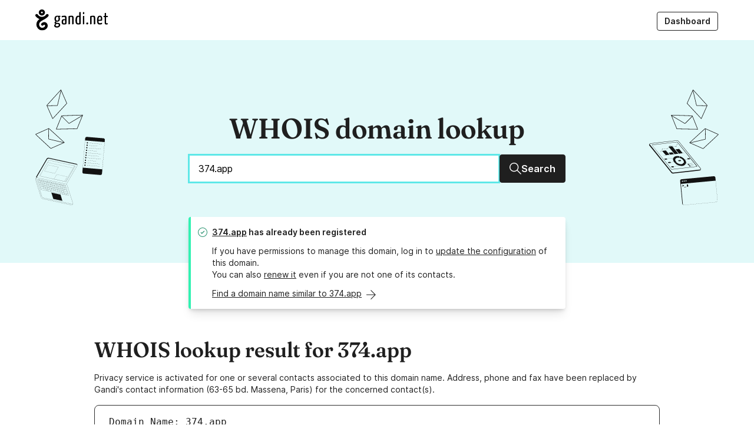

--- FILE ---
content_type: image/svg+xml; charset=UTF-8
request_url: https://whois.gandi.net/assets/img/gandi_logo.svg
body_size: 4629
content:
<svg xmlns="http://www.w3.org/2000/svg" width="500" height="148.14" viewBox="0 0 500 148.14" aria-labelledby="gandi-net-logo-title">
  <title id="gandi-net-logo-title">Gandi.net</title>
  <path d="M157.65 45.101a23.358 23.358 0 0 0-5.88-.944c-11.517 0-19.51 6.469-19.51 22.099 0 7.515 1.768 13.984 7.17 17.508-3.401 2.823-7.28 7.637-7.403 10.694s2.59 5.169 7.048 6.459c-4.935 3.29-8.805 7.992-8.805 13.639 0 6.093 3.047 13.395 18.91 13.395 15.63 0 22.454-9.14 22.454-19.296 0-9.283-7.058-12.695-14.573-13.751-8.815-1.179-14.807-1.524-14.807-3.524 0-1.646 1.524-3.646 3.047-5.292a23.653 23.653 0 0 0 5.281.478c13.639 0 19.042-8.125 19.042-20.565 0-5.88-1.767-10.35-4.58-13.284a20.931 20.931 0 0 0 4.346.589c2.032 0 3.29-1.178 3.29-3.758a9.252 9.252 0 0 0-.944-4.468zm-11.283 57.116a13.598 13.598 0 0 0 2.234.234c10.338.7 13.395 2.234 13.395 7.525 0 4.062-3.646 9.039-11.994 9.039-7.982 0-9.871-2.935-9.871-6.693 0-3.758 2.823-7.637 6.236-10.105zm4.702-22.921c-7.292 0-8.703-5.281-8.703-13.741 0-10.349 4.001-14.34 9.048-14.34 5.647 0 8.582 3.646 8.582 12.187 0 10.267-2.701 15.894-8.927 15.894zm52.15-35.139c-10.939 0-18.809 1.533-20.576 2.823a3.626 3.626 0 0 0-1.015 3.047c0 .823.121 4.062 1.3 6.093 3.635-1.645 11.272-2.701 16.563-2.701 3.646 0 6.236 1.412 6.236 6.926v9.871c-2.356-1.167-6.002-1.523-8.937-1.523-7.515 0-15.234 2.935-15.234 19.296 0 17.854 8.226 18.565 16.798 18.443 7.647 0 13.202-1.879 16.34-3.88 0 0 .71-16.685.71-37.25v-6.805c-.08-10.572-4.549-14.34-12.186-14.34zm2.112 52.413c-1.016 1.178-4.002 1.889-6.348 1.889-4.58 0-7.525-.477-7.525-10.582 0-10.338 4.001-11.984 8.703-11.984a12.877 12.877 0 0 1 5.525 1.016c0 8.5-.356 19.66-.356 19.66zm58.964-30.782c0-16.249-1.534-21.632-15.751-21.632-6.348 0-14.807 1.767-19.387 3.88v56.647c9.749 0 9.515 0 9.515-2.03V54.736a17.569 17.569 0 0 1 8.816-2.234c6.225 0 6.936 3.524 6.936 12.806v39.374c9.983 0 9.871 0 9.871-2.031zm38.866-43.131v23.856a14.086 14.086 0 0 0-8.348-2.356c-10.105 0-18.097 9.993-18.097 33.26 0 25.5 7.992 29.025 19.154 29.025 7.291 0 12.816-1.178 16.808-3.524V18.31c-7.76 0-9.516 0-9.516 4.347zm0 73.446a12.187 12.187 0 0 1-6.937 1.767c-5.524 0-8.805-2.59-8.805-21.51 0-19.296 5.17-23.856 10.338-23.856 2.458 0 3.88.356 5.403 1.523zm24.77-45.792v54.414c9.637 0 9.749 0 9.749-2.031v-56.77c-7.759 0-9.75 0-9.75 4.387zm5.28-31.615c-3.757 0-5.402 2.823-5.402 7.109-.122 5.525 1.767 7.282 4.813 7.403 3.524 0 5.292-2.823 5.413-7.637s-1.188-6.916-4.824-6.916zm24.963 73.527c-4.224 0-6.58 3.179-6.58 6.814 0 4.114 1.645 6.703 6.58 6.703a6.388 6.388 0 0 0 6.581-6.703c.041-4.113-1.716-6.814-6.58-6.814zm39.456-48.067c-6.338 0-14.797 1.767-19.387 3.88v56.648c9.76 0 9.526 0 9.526-2.032V54.737a17.529 17.529 0 0 1 8.805-2.234c6.235 0 6.936 3.524 6.936 12.806v39.374c9.983 0 9.871 0 9.871-2.031V65.787c.04-16.219-1.493-21.632-15.71-21.632zm63.788 19.296c0-12.573-5.078-19.296-14.93-19.296-10.46 0-20.798 3.646-20.798 34.204 0 23.967 7.87 28.08 18.808 28.08 8.805 0 16.249-2.823 16.249-4.458a36.215 36.215 0 0 0-.823-8.47 28.751 28.751 0 0 1-14.33 3.646c-6.347 0-9.638-2.113-9.993-16.33 5.636 0 16.452-.234 24.567-1.88a79.367 79.367 0 0 0 1.29-15.517zm-9.81 8.328c-4.114 1.168-11.406 1.401-15.986 1.29.7-16.33 5.078-20.566 9.871-20.566 5.078 0 6.581 3.524 6.693 11.984a37.667 37.667 0 0 1-.579 7.292zm40.622 26.557c-4.225 0-4.225-4.235-4.225-9.283V54.15h10.105c1.89 0 1.89-.822 1.89-8.226h-12.015V24.77c-7.759 0-9.516 0-9.516 3.29v17.865h-5.991c-2.032 0-2.113.944-2.113 8.226h8.125V88c0 10.572 0 18.565 11.17 18.565 4.581 0 10.106-.945 10.106-3.768a27.512 27.512 0 0 0-.7-6.225c-2.5 1.056-3.566 1.767-6.836 1.767z"/>
  <path d="M89.73 47.478a9.201 9.201 0 0 0-2.224-12.979 9.526 9.526 0 0 0-12.97 2.214c-4.437 6.012-9.14 10.156-14.562 12.664a42.573 42.573 0 0 1-14.594 3.158 37.474 37.474 0 0 1-13.923-3.158c-5.667-2.539-10.45-6.652-14.512-12.664A9.327 9.327 0 1 0 1.71 47.478c9.14 13.294 25.328 19.936 27.227 20.565-7.282 5.382-15.234 12.664-18.676 22.475a45.386 45.386 0 0 0 0 31.655 41.496 41.496 0 0 0 19.936 22.16c10.156 5.078 22.789 5.078 34.184 0 12.034-5.383 19.63-15.234 20.89-26.273 1.27-11.71-4.428-22.16-14.218-26.588-10.156-4.438-21.53-1.27-29.451 8.226a9.246 9.246 0 1 0 14.563 11.395c2.214-2.844 4.743-3.798 7.282-2.844 1.899.945 3.798 3.474 3.483 7.912-.315 4.438-4.123 8.54-10.156 11.395-6.327 2.843-13.294 2.843-18.036.315a23.521 23.521 0 0 1-11.08-12.35 25.643 25.643 0 0 1 0-18.35c2.214-6.013 7.596-11.395 17.407-17.407 4.062-2.54 8.551-5.078 12.664-7.282-.284.315 22.505-12.014 32-25.003zM45.096 0a21.52 21.52 0 1 0 21.52 21.52A21.54 21.54 0 0 0 45.096 0zm0 27.847a6.327 6.327 0 1 1 6.378-6.327 6.337 6.337 0 0 1-6.378 6.327z"/>
</svg>
